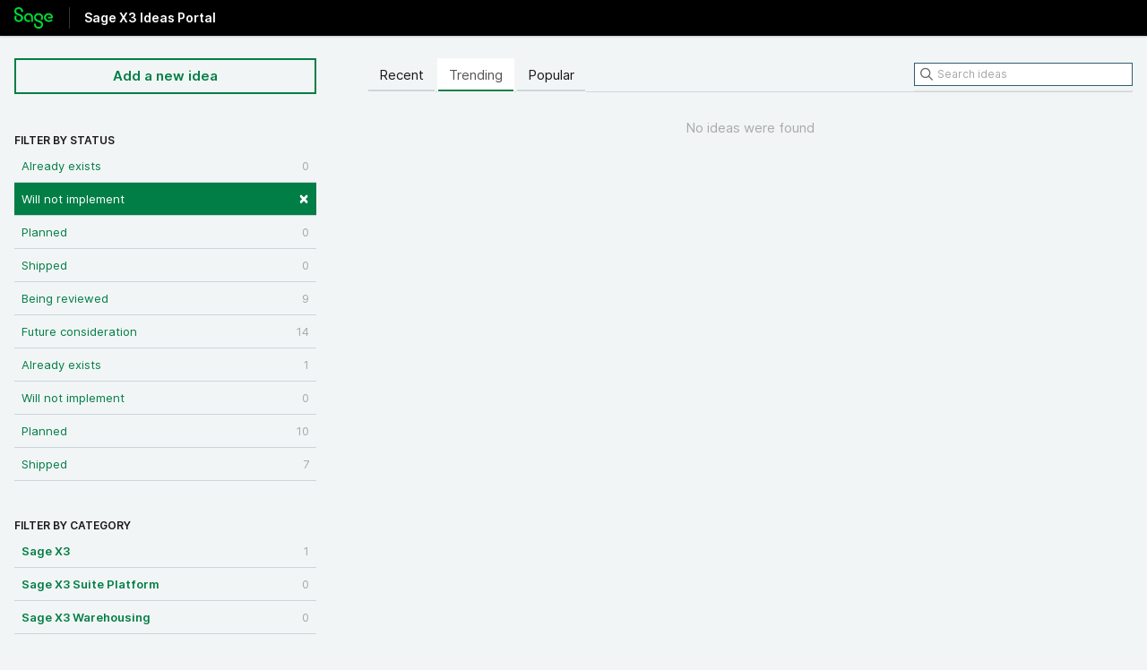

--- FILE ---
content_type: text/html; charset=utf-8
request_url: https://sagex3.ideas.aha.io/?project=SX3PL&status=6001166983750348036
body_size: 7675
content:
<!DOCTYPE html>
<html lang="en">
  <head>
    <meta http-equiv="X-UA-Compatible" content="IE=edge" />
    <meta http-equiv="Content-Type" content="text/html charset=UTF-8" />
    <meta name="publishing" content="true">
    <title>Sage X3 Suite Platform | Sage X3 Ideas Portal</title>
<meta name="description" content="Customer Feedback for Sage . Add a new product idea or vote on an existing idea using the Sage customer feedback form.">

    <script>
//<![CDATA[

      window.ahaLoaded = false;
      window.isIdeaPortal = true;
      window.portalAssets = {"js":["/assets/runtime-v2-212921463a6a04c62733aa3adc0962bf.js","/assets/vendor-v2-d1e3ff207e83979fc9c242a47470f8ae.js","/assets/idea_portals-v2-be172ab2598a892c518e0e399e5849e5.js","/assets/idea_portals-v2-cd5dfd5d04bc4c9541b11c6be9f06a55.css"]};

//]]>
</script>
      <script>
    window.sentryRelease = window.sentryRelease || "2aa809f4c3";
  </script>



      <link rel="stylesheet" href="https://cdn.aha.io/assets/idea_portals-v2-cd5dfd5d04bc4c9541b11c6be9f06a55.css" data-turbolinks-track="true" media="all" />
    <script src="https://cdn.aha.io/assets/runtime-v2-212921463a6a04c62733aa3adc0962bf.js" data-turbolinks-track="true"></script>
    <script src="https://cdn.aha.io/assets/vendor-v2-d1e3ff207e83979fc9c242a47470f8ae.js" data-turbolinks-track="true"></script>
      <script src="https://cdn.aha.io/assets/idea_portals-v2-be172ab2598a892c518e0e399e5849e5.js" data-turbolinks-track="true"></script>
    <meta name="csrf-param" content="authenticity_token" />
<meta name="csrf-token" content="3cYC7ACcEymn83be7iTUQdErWz8R2dK5-79w8It2W_21vPQxvvIHyn38NEr9H8O53OYoJ4Gcb90ePiw4JpjQhQ" />
    <meta name="viewport" content="width=device-width, initial-scale=1" />
    <meta name="locale" content="en" />
    <meta name="portal-token" content="431c8037da2bbbc08f82e3344f85fa92" />
    <meta name="idea-portal-id" content="6618810793639538822" />


      <link rel="canonical" href="https://sagex3.ideas.aha.io/">
          <link rel="icon" href="https://sagex3.ideas.aha.io/portal-favicon.png?1659454288&amp;size=thumb16" />

  </head>
  <body class="ideas-portal public">
    
    <style>
  body{background-color:#f2f5f6;min-width:320px}body,h1,h2,h3,h4{color:rgba(0,0,0,0.9)}#query{border:1px solid #335B70 !important}#query:focus{outline:3px solid #FFB500}.btn{padding:8px 16px}.btn-navbar,.btn-navbar:hover,.btn-navbar:focus{color:#007E45}.idea-endorsement{width:auto}.btn-outline,.btn-outline:hover,.btn-outline:focus{background-color:#f2f5f6 !important;border-color:#007E45 !important;border-radius:0px;box-shadow:none;color:#007E45 !important}.btn-outline:focus{outline:3px solid #FFB500}.btn-primary{background-color:#007E45;border-color:#007E45;border-radius:0px;color:#FFFFFF}.btn-primary:focus{outline:3px solid #FFB500}.btn-vote{background-color:#f2f5f6;border-color:#000000;border-radius:0px}.btn-vote .vote-status{background-color:#000000}.categories-filters-wrapper{margin-top:40px}.container{max-width:1500px;padding:0px 16px}.filters li{border-bottom:1px solid #ccd6db;margin:0}.filters .filter{border-radius:0;margin:0;padding:8px}.filters .filter:hover{background-color:#e6ebed}.filters .filter.active{background-color:#007E45}.idea{border-bottom-color:#ccd6db !important}.ideas .idea .idea-details .idea-meta{color:rgba(0,0,0,0.75)}.ideas .idea a:visited,.ideas .idea a:visited h3,.idea-meta-created,.controls,.reason{color:rgba(0,0,0,0.75) !important}.logo{line-height:24px !important;margin:8px 0px 0px 0px !important;width:43px !important}.nav-tabs{border-bottom:0px}.nav-tabs>li>a{background-color:#f2f5f6;border-radius:0px;box-shadow:inset 0px -2px 0px 0px #ccd6db;color:rgba(0,0,0,0.9)}.nav-tabs>li>a:hover{background-color:#e6ebed}.nav-tabs>.active>a{background-color:#ffffff;border-color:#ffffff;box-shadow:inset 0px -2px 0px 0px #007E45}.pagination ul{border-radius:0px;box-shadow:none}.pagination ul>li>a{border-bottom-left-radius:0px !important;border-bottom-right-radius:0px !important;border-color:#ccd6db;border-top-left-radius:0px !important;border-top-right-radius:0px !important}.portal-aha-header{background-color:#000000;height:40px;min-width:320px;padding:0px}.portal-aha-header .title h1{color:#FFFFFF;font-size:24px}.portal-content{width:70%}.portal-nav{border-bottom:1px solid #ccd6db}.portal-sidebar{width:27%}.related-ideas li{border-bottom:1px solid #ccd6db !important;padding-bottom:12px}.signup-link{display:none}.statuses-filters-wrapper{margin-top:22px}.status-pill{background-color:#f2f5f6 !important;border:1px solid #335B70 !important;border-radius:10px !important;color:#335B70 !important}.title h1{border-left:1px solid #333333;font-size:14px !important;font-weight:700;line-height:24px !important;margin:8px 0px 0px 8px !important;padding:0px 0px 0px 16px}.vote-count{color:rgba(0,0,0,0.9)}a{color:#007E45}a:focus{color:#007E45;outline:3px solid #FFB500;text-decoration:none}a:hover{background-color:none;color:#007E45}h3 .aha-editor-field{border:none !important}input,.data-slate-editor,select{border-color:#668494 !important;border-radius:0px !important;box-shadow:none !important}input:focus,.aha-editor-body:focus,aha-editor:focus-within,select:focus{box-shadow:none;outline:3px solid #FFB500 !important}.aha-editor-field{border:1px solid #668494 !important;border-radius:0px}.aha-editor-field.aha-editor-field-focused{outline:none !important;border:1px solid #668494 !important;box-shadow:none !important}@media (max-width: 670px){.portal-aha-header .title{width:300px !important}}
</style>



      <header class="portal-aha-header">
      <div class="container">
        <a href="/ideas">
          <div class="logo pull-left">
            <img alt="Sage Ideas Portal Logo" src="https://sagex3.ideas.aha.io/logo.png?i=1703203072" />
          </div>
        </a>
        <div class="title pull-left">
          <h1 class="no-subtitle">
            Sage X3 Ideas Portal
          </h1>
          <h3>
            <div class="aha-editor-field aha-editor-field-subtitle">
              
            </div>
          </h3>
        </div>
        <div class="clearfix"></div>
      </div>
    </header>



<div class="container">
  <!-- Alerts in this file are used for the app and portals, they must not use the aha-alert web component -->




  <div class="portal-sidebar" id="portal-sidebar">
      <a class="btn btn-primary btn-outline add-idea-button" href="/ideas/new">Add a new idea</a>
    <button class="btn btn-link btn-navbar" data-show-text="Show menu" data-hide-text="Hide menu" type="button"></button>

    <div id="sidebar-rollup">
      <div class="my-ideas-filters-wrapper">
        
      </div>
        <div class="statuses-filters-wrapper">
          <h4>
            Filter by status
          </h4>
          <ul class="statuses filters">
              <li>
  <a class="filter " data-url-param-toggle-name="status" data-url-param-toggle-value="6001166983749861123" data-url-param-toggle-remove="page" rel="nofollow" href="/?project=SX3PL&amp;status=6001166983749861123">
    Already exists

    <span class="pull-right">
        0
    </span>
    <div class="clearfix"></div>
</a></li>

              <li>
  <a class="filter active" data-url-param-toggle-name="status" data-url-param-toggle-value="6001166983750348036" data-url-param-toggle-remove="page" rel="nofollow" href="/?project=SX3PL">
    Will not implement

    <span class="pull-right">
        <span class="close">&times;</span>
    </span>
    <div class="clearfix"></div>
</a></li>

              <li>
  <a class="filter " data-url-param-toggle-name="status" data-url-param-toggle-value="6001166983752519805" data-url-param-toggle-remove="page" rel="nofollow" href="/?project=SX3PL&amp;status=6001166983752519805">
    Planned

    <span class="pull-right">
        0
    </span>
    <div class="clearfix"></div>
</a></li>

              <li>
  <a class="filter " data-url-param-toggle-name="status" data-url-param-toggle-value="6001166983754160302" data-url-param-toggle-remove="page" rel="nofollow" href="/?project=SX3PL&amp;status=6001166983754160302">
    Shipped

    <span class="pull-right">
        0
    </span>
    <div class="clearfix"></div>
</a></li>

              <li>
  <a class="filter " data-url-param-toggle-name="status" data-url-param-toggle-value="7190381681704024081" data-url-param-toggle-remove="page" rel="nofollow" href="/?project=SX3PL&amp;status=7190381681704024081">
    Being reviewed

    <span class="pull-right">
        9
    </span>
    <div class="clearfix"></div>
</a></li>

              <li>
  <a class="filter " data-url-param-toggle-name="status" data-url-param-toggle-value="7190381681710603407" data-url-param-toggle-remove="page" rel="nofollow" href="/?project=SX3PL&amp;status=7190381681710603407">
    Future consideration

    <span class="pull-right">
        14
    </span>
    <div class="clearfix"></div>
</a></li>

              <li>
  <a class="filter " data-url-param-toggle-name="status" data-url-param-toggle-value="7190381681702238044" data-url-param-toggle-remove="page" rel="nofollow" href="/?project=SX3PL&amp;status=7190381681702238044">
    Already exists

    <span class="pull-right">
        1
    </span>
    <div class="clearfix"></div>
</a></li>

              <li>
  <a class="filter " data-url-param-toggle-name="status" data-url-param-toggle-value="7190381681717580751" data-url-param-toggle-remove="page" rel="nofollow" href="/?project=SX3PL&amp;status=7190381681717580751">
    Will not implement

    <span class="pull-right">
        0
    </span>
    <div class="clearfix"></div>
</a></li>

              <li>
  <a class="filter " data-url-param-toggle-name="status" data-url-param-toggle-value="7190381681720606235" data-url-param-toggle-remove="page" rel="nofollow" href="/?project=SX3PL&amp;status=7190381681720606235">
    Planned

    <span class="pull-right">
        10
    </span>
    <div class="clearfix"></div>
</a></li>

              <li>
  <a class="filter " data-url-param-toggle-name="status" data-url-param-toggle-value="7190381681715948032" data-url-param-toggle-remove="page" rel="nofollow" href="/?project=SX3PL&amp;status=7190381681715948032">
    Shipped

    <span class="pull-right">
        7
    </span>
    <div class="clearfix"></div>
</a></li>

          </ul>
        </div>
        <div class="categories-filters-wrapper">
          <h4>
            Filter by category
          </h4>
          <ul class="categories filters">
                    <li id="project-6486476144900035531" class="category-filter-branch" data-filter-type="project" data-project-ref="SX3">
      <a class="filter" data-url-param-toggle-name="project" data-url-param-toggle-value="SX3" data-url-param-toggle-remove="category,page" href="/?project=SX3&amp;status=6001166983750348036">
        <i class="category-collapser category-collapser--empty fa-solid fa-angle-right"></i>
        <strong>
          Sage X3
        </strong>
        <span class="pull-right">
            <span class="close hide">&times;</span>
            <span class="counts">1</span>
          </span>
        <div class="clearfix"></div>
</a>
      <ul class="categories-collapsed">
          <li id="category-7479028214957681364">
  <a class="filter category-filter" data-url-param-toggle-name="category" data-url-param-toggle-value="7479028214957681364" data-url-param-toggle-remove="project,page" href="/?category=7479028214957681364&amp;status=6001166983750348036">
    <i class="category-collapser category-collapser--empty fa-solid fa-angle-right"></i>
    AI

    <span class="pull-right">
      <span class="close hide">&times;</span>
      <span class="category-count">0</span>
    </span>
    <div class="clearfix"></div>
</a>
</li>

  <li id="category-6704212261390560538">
  <a class="filter category-filter" data-url-param-toggle-name="category" data-url-param-toggle-value="6704212261390560538" data-url-param-toggle-remove="project,page" href="/?category=6704212261390560538&amp;status=6001166983750348036">
    <i class="category-collapser category-collapser--empty fa-solid fa-angle-right"></i>
    Common Data

    <span class="pull-right">
      <span class="close hide">&times;</span>
      <span class="category-count">0</span>
    </span>
    <div class="clearfix"></div>
</a>
</li>

  <li id="category-6704212330186538583">
  <a class="filter category-filter" data-url-param-toggle-name="category" data-url-param-toggle-value="6704212330186538583" data-url-param-toggle-remove="project,page" href="/?category=6704212330186538583&amp;status=6001166983750348036">
    <i class="category-collapser category-collapser--empty fa-solid fa-angle-right"></i>
    Customer Relation (CRM)

    <span class="pull-right">
      <span class="close hide">&times;</span>
      <span class="category-count">0</span>
    </span>
    <div class="clearfix"></div>
</a>
</li>

  <li id="category-6618807153463002384">
  <a class="filter category-filter" data-url-param-toggle-name="category" data-url-param-toggle-value="6618807153463002384" data-url-param-toggle-remove="project,page" href="/?category=6618807153463002384&amp;status=6001166983750348036">
    <i class="category-collapser category-collapser--empty fa-solid fa-angle-right"></i>
    Finance

    <span class="pull-right">
      <span class="close hide">&times;</span>
      <span class="category-count">1</span>
    </span>
    <div class="clearfix"></div>
</a>
    <ul class="categories-collapsed">
        <li id="category-6618807409397080030">
  <a class="filter category-filter" data-url-param-toggle-name="category" data-url-param-toggle-value="6618807409397080030" data-url-param-toggle-remove="project,page" href="/?category=6618807409397080030&amp;status=6001166983750348036">
    <i class="category-collapser category-collapser--empty fa-solid fa-angle-right"></i>
    1. A/P A/R Accounting

    <span class="pull-right">
      <span class="close hide">&times;</span>
      <span class="category-count">0</span>
    </span>
    <div class="clearfix"></div>
</a>
</li>

        <li id="category-6618807475445417662">
  <a class="filter category-filter" data-url-param-toggle-name="category" data-url-param-toggle-value="6618807475445417662" data-url-param-toggle-remove="project,page" href="/?category=6618807475445417662&amp;status=6001166983750348036">
    <i class="category-collapser category-collapser--empty fa-solid fa-angle-right"></i>
    2. Tax Management

    <span class="pull-right">
      <span class="close hide">&times;</span>
      <span class="category-count">1</span>
    </span>
    <div class="clearfix"></div>
</a>
</li>

        <li id="category-6618807563156875506">
  <a class="filter category-filter" data-url-param-toggle-name="category" data-url-param-toggle-value="6618807563156875506" data-url-param-toggle-remove="project,page" href="/?category=6618807563156875506&amp;status=6001166983750348036">
    <i class="category-collapser category-collapser--empty fa-solid fa-angle-right"></i>
    3. Compliance

    <span class="pull-right">
      <span class="close hide">&times;</span>
      <span class="category-count">0</span>
    </span>
    <div class="clearfix"></div>
</a>
</li>

    </ul>
</li>

  <li id="category-6704212623412104882">
  <a class="filter category-filter" data-url-param-toggle-name="category" data-url-param-toggle-value="6704212623412104882" data-url-param-toggle-remove="project,page" href="/?category=6704212623412104882&amp;status=6001166983750348036">
    <i class="category-collapser category-collapser--empty fa-solid fa-angle-right"></i>
    Inventory

    <span class="pull-right">
      <span class="close hide">&times;</span>
      <span class="category-count">0</span>
    </span>
    <div class="clearfix"></div>
</a>
</li>

  <li id="category-6618808555038599884">
  <a class="filter category-filter" data-url-param-toggle-name="category" data-url-param-toggle-value="6618808555038599884" data-url-param-toggle-remove="project,page" href="/?category=6618808555038599884&amp;status=6001166983750348036">
    <i class="category-collapser category-collapser--empty fa-solid fa-angle-right"></i>
    ISV/Partner solutions

    <span class="pull-right">
      <span class="close hide">&times;</span>
      <span class="category-count">0</span>
    </span>
    <div class="clearfix"></div>
</a>
    <ul class="categories-collapsed">
        <li id="category-6618808682278105924">
  <a class="filter category-filter" data-url-param-toggle-name="category" data-url-param-toggle-value="6618808682278105924" data-url-param-toggle-remove="project,page" href="/?category=6618808682278105924&amp;status=6001166983750348036">
    <i class="category-collapser category-collapser--empty fa-solid fa-angle-right"></i>
    1. New partner to recruit

    <span class="pull-right">
      <span class="close hide">&times;</span>
      <span class="category-count">0</span>
    </span>
    <div class="clearfix"></div>
</a>
</li>

        <li id="category-6618808870625451839">
  <a class="filter category-filter" data-url-param-toggle-name="category" data-url-param-toggle-value="6618808870625451839" data-url-param-toggle-remove="project,page" href="/?category=6618808870625451839&amp;status=6001166983750348036">
    <i class="category-collapser category-collapser--empty fa-solid fa-angle-right"></i>
    2. Existing ISV/partners

    <span class="pull-right">
      <span class="close hide">&times;</span>
      <span class="category-count">0</span>
    </span>
    <div class="clearfix"></div>
</a>
</li>

    </ul>
</li>

  <li id="category-6547988433552708345">
  <a class="filter category-filter" data-url-param-toggle-name="category" data-url-param-toggle-value="6547988433552708345" data-url-param-toggle-remove="project,page" href="/?category=6547988433552708345&amp;status=6001166983750348036">
    <i class="category-collapser category-collapser--empty fa-solid fa-angle-right"></i>
    Manufacturing

    <span class="pull-right">
      <span class="close hide">&times;</span>
      <span class="category-count">0</span>
    </span>
    <div class="clearfix"></div>
</a>
</li>

  <li id="category-6618807714272107355">
  <a class="filter category-filter" data-url-param-toggle-name="category" data-url-param-toggle-value="6618807714272107355" data-url-param-toggle-remove="project,page" href="/?category=6618807714272107355&amp;status=6001166983750348036">
    <i class="category-collapser category-collapser--empty fa-solid fa-angle-right"></i>
    Others

    <span class="pull-right">
      <span class="close hide">&times;</span>
      <span class="category-count">0</span>
    </span>
    <div class="clearfix"></div>
</a>
    <ul class="categories-collapsed">
        <li id="category-6618810161038737070">
  <a class="filter category-filter" data-url-param-toggle-name="category" data-url-param-toggle-value="6618810161038737070" data-url-param-toggle-remove="project,page" href="/?category=6618810161038737070&amp;status=6001166983750348036">
    <i class="category-collapser category-collapser--empty fa-solid fa-angle-right"></i>
    Fast Start

    <span class="pull-right">
      <span class="close hide">&times;</span>
      <span class="category-count">0</span>
    </span>
    <div class="clearfix"></div>
</a>
</li>

        <li id="category-6537225668658583618">
  <a class="filter category-filter" data-url-param-toggle-name="category" data-url-param-toggle-value="6537225668658583618" data-url-param-toggle-remove="project,page" href="/?category=6537225668658583618&amp;status=6001166983750348036">
    <i class="category-collapser category-collapser--empty fa-solid fa-angle-right"></i>
    Online Help

    <span class="pull-right">
      <span class="close hide">&times;</span>
      <span class="category-count">0</span>
    </span>
    <div class="clearfix"></div>
</a>
</li>

        <li id="category-6537225602358874996">
  <a class="filter category-filter" data-url-param-toggle-name="category" data-url-param-toggle-value="6537225602358874996" data-url-param-toggle-remove="project,page" href="/?category=6537225602358874996&amp;status=6001166983750348036">
    <i class="category-collapser category-collapser--empty fa-solid fa-angle-right"></i>
    Training 

    <span class="pull-right">
      <span class="close hide">&times;</span>
      <span class="category-count">0</span>
    </span>
    <div class="clearfix"></div>
</a>
</li>

        <li id="category-6537225728145085653">
  <a class="filter category-filter" data-url-param-toggle-name="category" data-url-param-toggle-value="6537225728145085653" data-url-param-toggle-remove="project,page" href="/?category=6537225728145085653&amp;status=6001166983750348036">
    <i class="category-collapser category-collapser--empty fa-solid fa-angle-right"></i>
    Translation

    <span class="pull-right">
      <span class="close hide">&times;</span>
      <span class="category-count">0</span>
    </span>
    <div class="clearfix"></div>
</a>
</li>

    </ul>
</li>

  <li id="category-6547989175102944247">
  <a class="filter category-filter" data-url-param-toggle-name="category" data-url-param-toggle-value="6547989175102944247" data-url-param-toggle-remove="project,page" href="/?category=6547989175102944247&amp;status=6001166983750348036">
    <i class="category-collapser category-collapser--empty fa-solid fa-angle-right"></i>
    Project Management

    <span class="pull-right">
      <span class="close hide">&times;</span>
      <span class="category-count">0</span>
    </span>
    <div class="clearfix"></div>
</a>
</li>

  <li id="category-6618806713658106180">
  <a class="filter category-filter" data-url-param-toggle-name="category" data-url-param-toggle-value="6618806713658106180" data-url-param-toggle-remove="project,page" href="/?category=6618806713658106180&amp;status=6001166983750348036">
    <i class="category-collapser category-collapser--empty fa-solid fa-angle-right"></i>
    Purchasing

    <span class="pull-right">
      <span class="close hide">&times;</span>
      <span class="category-count">0</span>
    </span>
    <div class="clearfix"></div>
</a>
</li>

  <li id="category-6547988770870892793">
  <a class="filter category-filter" data-url-param-toggle-name="category" data-url-param-toggle-value="6547988770870892793" data-url-param-toggle-remove="project,page" href="/?category=6547988770870892793&amp;status=6001166983750348036">
    <i class="category-collapser category-collapser--empty fa-solid fa-angle-right"></i>
    Quality Management

    <span class="pull-right">
      <span class="close hide">&times;</span>
      <span class="category-count">0</span>
    </span>
    <div class="clearfix"></div>
</a>
</li>

  <li id="category-7354026969523886724">
  <a class="filter category-filter" data-url-param-toggle-name="category" data-url-param-toggle-value="7354026969523886724" data-url-param-toggle-remove="project,page" href="/?category=7354026969523886724&amp;status=6001166983750348036">
    <i class="category-collapser category-collapser--empty fa-solid fa-angle-right"></i>
    Sage X3 add ons 

    <span class="pull-right">
      <span class="close hide">&times;</span>
      <span class="category-count">0</span>
    </span>
    <div class="clearfix"></div>
</a>
    <ul class="categories-collapsed">
        <li id="category-7354027291175492180">
  <a class="filter category-filter" data-url-param-toggle-name="category" data-url-param-toggle-value="7354027291175492180" data-url-param-toggle-remove="project,page" href="/?category=7354027291175492180&amp;status=6001166983750348036">
    <i class="category-collapser category-collapser--empty fa-solid fa-angle-right"></i>
    Preventive Maintenance 

    <span class="pull-right">
      <span class="close hide">&times;</span>
      <span class="category-count">0</span>
    </span>
    <div class="clearfix"></div>
</a>
</li>

    </ul>
</li>

  <li id="category-6704212580608942584">
  <a class="filter category-filter" data-url-param-toggle-name="category" data-url-param-toggle-value="6704212580608942584" data-url-param-toggle-remove="project,page" href="/?category=6704212580608942584&amp;status=6001166983750348036">
    <i class="category-collapser category-collapser--empty fa-solid fa-angle-right"></i>
    Sales

    <span class="pull-right">
      <span class="close hide">&times;</span>
      <span class="category-count">0</span>
    </span>
    <div class="clearfix"></div>
</a>
</li>

  <li id="category-6547986505889527522">
  <a class="filter category-filter" data-url-param-toggle-name="category" data-url-param-toggle-value="6547986505889527522" data-url-param-toggle-remove="project,page" href="/?category=6547986505889527522&amp;status=6001166983750348036">
    <i class="category-collapser category-collapser--empty fa-solid fa-angle-right"></i>
    User Experience

    <span class="pull-right">
      <span class="close hide">&times;</span>
      <span class="category-count">0</span>
    </span>
    <div class="clearfix"></div>
</a>
    <ul class="categories-collapsed">
        <li id="category-6547986557783588552">
  <a class="filter category-filter" data-url-param-toggle-name="category" data-url-param-toggle-value="6547986557783588552" data-url-param-toggle-remove="project,page" href="/?category=6547986557783588552&amp;status=6001166983750348036">
    <i class="category-collapser category-collapser--empty fa-solid fa-angle-right"></i>
    Data display

    <span class="pull-right">
      <span class="close hide">&times;</span>
      <span class="category-count">0</span>
    </span>
    <div class="clearfix"></div>
</a>
</li>

        <li id="category-6547986614375598961">
  <a class="filter category-filter" data-url-param-toggle-name="category" data-url-param-toggle-value="6547986614375598961" data-url-param-toggle-remove="project,page" href="/?category=6547986614375598961&amp;status=6001166983750348036">
    <i class="category-collapser category-collapser--empty fa-solid fa-angle-right"></i>
    Data entry

    <span class="pull-right">
      <span class="close hide">&times;</span>
      <span class="category-count">0</span>
    </span>
    <div class="clearfix"></div>
</a>
</li>

        <li id="category-6547986659916956890">
  <a class="filter category-filter" data-url-param-toggle-name="category" data-url-param-toggle-value="6547986659916956890" data-url-param-toggle-remove="project,page" href="/?category=6547986659916956890&amp;status=6001166983750348036">
    <i class="category-collapser category-collapser--empty fa-solid fa-angle-right"></i>
    Navigation

    <span class="pull-right">
      <span class="close hide">&times;</span>
      <span class="category-count">0</span>
    </span>
    <div class="clearfix"></div>
</a>
</li>

        <li id="category-6547986739305289702">
  <a class="filter category-filter" data-url-param-toggle-name="category" data-url-param-toggle-value="6547986739305289702" data-url-param-toggle-remove="project,page" href="/?category=6547986739305289702&amp;status=6001166983750348036">
    <i class="category-collapser category-collapser--empty fa-solid fa-angle-right"></i>
    New features

    <span class="pull-right">
      <span class="close hide">&times;</span>
      <span class="category-count">0</span>
    </span>
    <div class="clearfix"></div>
</a>
</li>

        <li id="category-6547986789174379749">
  <a class="filter category-filter" data-url-param-toggle-name="category" data-url-param-toggle-value="6547986789174379749" data-url-param-toggle-remove="project,page" href="/?category=6547986789174379749&amp;status=6001166983750348036">
    <i class="category-collapser category-collapser--empty fa-solid fa-angle-right"></i>
    Search/Filter/Select

    <span class="pull-right">
      <span class="close hide">&times;</span>
      <span class="category-count">0</span>
    </span>
    <div class="clearfix"></div>
</a>
</li>

        <li id="category-6547986835134284491">
  <a class="filter category-filter" data-url-param-toggle-name="category" data-url-param-toggle-value="6547986835134284491" data-url-param-toggle-remove="project,page" href="/?category=6547986835134284491&amp;status=6001166983750348036">
    <i class="category-collapser category-collapser--empty fa-solid fa-angle-right"></i>
    User Workspace 

    <span class="pull-right">
      <span class="close hide">&times;</span>
      <span class="category-count">0</span>
    </span>
    <div class="clearfix"></div>
</a>
</li>

    </ul>
</li>


      </ul>
    </li>
    <li id="project-6662105364333634420" class="category-filter-branch" data-filter-type="project" data-project-ref="SX3PL">
      <a class="filter" data-url-param-toggle-name="project" data-url-param-toggle-value="SX3PL" data-url-param-toggle-remove="category,page" href="/?status=6001166983750348036">
        <i class="category-collapser category-collapser--empty fa-solid fa-angle-right"></i>
        <strong>
          Sage X3 Suite Platform
        </strong>
        <span class="pull-right">
            <span class="close hide">&times;</span>
            <span class="counts">0</span>
          </span>
        <div class="clearfix"></div>
</a>
      <ul class="categories-collapsed">
          <li id="category-6704213033250129427">
  <a class="filter category-filter" data-url-param-toggle-name="category" data-url-param-toggle-value="6704213033250129427" data-url-param-toggle-remove="project,page" href="/?category=6704213033250129427&amp;status=6001166983750348036">
    <i class="category-collapser category-collapser--empty fa-solid fa-angle-right"></i>
    Administration &amp; development

    <span class="pull-right">
      <span class="close hide">&times;</span>
      <span class="category-count">0</span>
    </span>
    <div class="clearfix"></div>
</a>
    <ul class="categories-collapsed">
        <li id="category-7290510189175217576">
  <a class="filter category-filter" data-url-param-toggle-name="category" data-url-param-toggle-value="7290510189175217576" data-url-param-toggle-remove="project,page" href="/?category=7290510189175217576&amp;status=6001166983750348036">
    <i class="category-collapser category-collapser--empty fa-solid fa-angle-right"></i>
    Attachments

    <span class="pull-right">
      <span class="close hide">&times;</span>
      <span class="category-count">0</span>
    </span>
    <div class="clearfix"></div>
</a>
</li>

        <li id="category-7315409898618671296">
  <a class="filter category-filter" data-url-param-toggle-name="category" data-url-param-toggle-value="7315409898618671296" data-url-param-toggle-remove="project,page" href="/?category=7315409898618671296&amp;status=6001166983750348036">
    <i class="category-collapser category-collapser--empty fa-solid fa-angle-right"></i>
    Batch server

    <span class="pull-right">
      <span class="close hide">&times;</span>
      <span class="category-count">0</span>
    </span>
    <div class="clearfix"></div>
</a>
</li>

        <li id="category-6704213203081545230">
  <a class="filter category-filter" data-url-param-toggle-name="category" data-url-param-toggle-value="6704213203081545230" data-url-param-toggle-remove="project,page" href="/?category=6704213203081545230&amp;status=6001166983750348036">
    <i class="category-collapser category-collapser--empty fa-solid fa-angle-right"></i>
    Breaking barriers

    <span class="pull-right">
      <span class="close hide">&times;</span>
      <span class="category-count">0</span>
    </span>
    <div class="clearfix"></div>
</a>
</li>

        <li id="category-6704213125045213295">
  <a class="filter category-filter" data-url-param-toggle-name="category" data-url-param-toggle-value="6704213125045213295" data-url-param-toggle-remove="project,page" href="/?category=6704213125045213295&amp;status=6001166983750348036">
    <i class="category-collapser category-collapser--empty fa-solid fa-angle-right"></i>
    Database

    <span class="pull-right">
      <span class="close hide">&times;</span>
      <span class="category-count">0</span>
    </span>
    <div class="clearfix"></div>
</a>
</li>

        <li id="category-7315204785770085764">
  <a class="filter category-filter" data-url-param-toggle-name="category" data-url-param-toggle-value="7315204785770085764" data-url-param-toggle-remove="project,page" href="/?category=7315204785770085764&amp;status=6001166983750348036">
    <i class="category-collapser category-collapser--empty fa-solid fa-angle-right"></i>
    Development platform

    <span class="pull-right">
      <span class="close hide">&times;</span>
      <span class="category-count">0</span>
    </span>
    <div class="clearfix"></div>
</a>
</li>

        <li id="category-7315408048761900856">
  <a class="filter category-filter" data-url-param-toggle-name="category" data-url-param-toggle-value="7315408048761900856" data-url-param-toggle-remove="project,page" href="/?category=7315408048761900856&amp;status=6001166983750348036">
    <i class="category-collapser category-collapser--empty fa-solid fa-angle-right"></i>
    Security

    <span class="pull-right">
      <span class="close hide">&times;</span>
      <span class="category-count">0</span>
    </span>
    <div class="clearfix"></div>
</a>
</li>

        <li id="category-6704213268763518689">
  <a class="filter category-filter" data-url-param-toggle-name="category" data-url-param-toggle-value="6704213268763518689" data-url-param-toggle-remove="project,page" href="/?category=6704213268763518689&amp;status=6001166983750348036">
    <i class="category-collapser category-collapser--empty fa-solid fa-angle-right"></i>
    System administration

    <span class="pull-right">
      <span class="close hide">&times;</span>
      <span class="category-count">0</span>
    </span>
    <div class="clearfix"></div>
</a>
</li>

        <li id="category-6704213074179984128">
  <a class="filter category-filter" data-url-param-toggle-name="category" data-url-param-toggle-value="6704213074179984128" data-url-param-toggle-remove="project,page" href="/?category=6704213074179984128&amp;status=6001166983750348036">
    <i class="category-collapser category-collapser--empty fa-solid fa-angle-right"></i>
    Technical compliance

    <span class="pull-right">
      <span class="close hide">&times;</span>
      <span class="category-count">0</span>
    </span>
    <div class="clearfix"></div>
</a>
</li>

        <li id="category-7290509202749356408">
  <a class="filter category-filter" data-url-param-toggle-name="category" data-url-param-toggle-value="7290509202749356408" data-url-param-toggle-remove="project,page" href="/?category=7290509202749356408&amp;status=6001166983750348036">
    <i class="category-collapser category-collapser--empty fa-solid fa-angle-right"></i>
    Users and access rights

    <span class="pull-right">
      <span class="close hide">&times;</span>
      <span class="category-count">0</span>
    </span>
    <div class="clearfix"></div>
</a>
</li>

        <li id="category-6704213309359073342">
  <a class="filter category-filter" data-url-param-toggle-name="category" data-url-param-toggle-value="6704213309359073342" data-url-param-toggle-remove="project,page" href="/?category=6704213309359073342&amp;status=6001166983750348036">
    <i class="category-collapser category-collapser--empty fa-solid fa-angle-right"></i>
    Workflow and notifications

    <span class="pull-right">
      <span class="close hide">&times;</span>
      <span class="category-count">0</span>
    </span>
    <div class="clearfix"></div>
</a>
</li>

    </ul>
</li>

  <li id="category-6704214105914600644">
  <a class="filter category-filter" data-url-param-toggle-name="category" data-url-param-toggle-value="6704214105914600644" data-url-param-toggle-remove="project,page" href="/?category=6704214105914600644&amp;status=6001166983750348036">
    <i class="category-collapser category-collapser--empty fa-solid fa-angle-right"></i>
    Data integration and API

    <span class="pull-right">
      <span class="close hide">&times;</span>
      <span class="category-count">0</span>
    </span>
    <div class="clearfix"></div>
</a>
    <ul class="categories-collapsed">
        <li id="category-6704214302066388233">
  <a class="filter category-filter" data-url-param-toggle-name="category" data-url-param-toggle-value="6704214302066388233" data-url-param-toggle-remove="project,page" href="/?category=6704214302066388233&amp;status=6001166983750348036">
    <i class="category-collapser category-collapser--empty fa-solid fa-angle-right"></i>
    Data Integration API (SOAP Import/Export Web Service)

    <span class="pull-right">
      <span class="close hide">&times;</span>
      <span class="category-count">0</span>
    </span>
    <div class="clearfix"></div>
</a>
</li>

        <li id="category-6704214222182394010">
  <a class="filter category-filter" data-url-param-toggle-name="category" data-url-param-toggle-value="6704214222182394010" data-url-param-toggle-remove="project,page" href="/?category=6704214222182394010&amp;status=6001166983750348036">
    <i class="category-collapser category-collapser--empty fa-solid fa-angle-right"></i>
    GraphQL API

    <span class="pull-right">
      <span class="close hide">&times;</span>
      <span class="category-count">0</span>
    </span>
    <div class="clearfix"></div>
</a>
</li>

        <li id="category-6704213165710698995">
  <a class="filter category-filter" data-url-param-toggle-name="category" data-url-param-toggle-value="6704213165710698995" data-url-param-toggle-remove="project,page" href="/?category=6704213165710698995&amp;status=6001166983750348036">
    <i class="category-collapser category-collapser--empty fa-solid fa-angle-right"></i>
    Imports/Exports

    <span class="pull-right">
      <span class="close hide">&times;</span>
      <span class="category-count">0</span>
    </span>
    <div class="clearfix"></div>
</a>
</li>

        <li id="category-7290509675279609817">
  <a class="filter category-filter" data-url-param-toggle-name="category" data-url-param-toggle-value="7290509675279609817" data-url-param-toggle-remove="project,page" href="/?category=7290509675279609817&amp;status=6001166983750348036">
    <i class="category-collapser category-collapser--empty fa-solid fa-angle-right"></i>
    LDAP and authentication providers

    <span class="pull-right">
      <span class="close hide">&times;</span>
      <span class="category-count">0</span>
    </span>
    <div class="clearfix"></div>
</a>
</li>

        <li id="category-7290508729939855483">
  <a class="filter category-filter" data-url-param-toggle-name="category" data-url-param-toggle-value="7290508729939855483" data-url-param-toggle-remove="project,page" href="/?category=7290508729939855483&amp;status=6001166983750348036">
    <i class="category-collapser category-collapser--empty fa-solid fa-angle-right"></i>
    REST Web Services

    <span class="pull-right">
      <span class="close hide">&times;</span>
      <span class="category-count">0</span>
    </span>
    <div class="clearfix"></div>
</a>
</li>

        <li id="category-6704214349790660625">
  <a class="filter category-filter" data-url-param-toggle-name="category" data-url-param-toggle-value="6704214349790660625" data-url-param-toggle-remove="project,page" href="/?category=6704214349790660625&amp;status=6001166983750348036">
    <i class="category-collapser category-collapser--empty fa-solid fa-angle-right"></i>
    SOAP Web Services

    <span class="pull-right">
      <span class="close hide">&times;</span>
      <span class="category-count">0</span>
    </span>
    <div class="clearfix"></div>
</a>
</li>

    </ul>
</li>

  <li id="category-7315408970962636846">
  <a class="filter category-filter" data-url-param-toggle-name="category" data-url-param-toggle-value="7315408970962636846" data-url-param-toggle-remove="project,page" href="/?category=7315408970962636846&amp;status=6001166983750348036">
    <i class="category-collapser category-collapser--empty fa-solid fa-angle-right"></i>
    Deployment &amp; implementation

    <span class="pull-right">
      <span class="close hide">&times;</span>
      <span class="category-count">0</span>
    </span>
    <div class="clearfix"></div>
</a>
    <ul class="categories-collapsed">
        <li id="category-7315400867482193761">
  <a class="filter category-filter" data-url-param-toggle-name="category" data-url-param-toggle-value="7315400867482193761" data-url-param-toggle-remove="project,page" href="/?category=7315400867482193761&amp;status=6001166983750348036">
    <i class="category-collapser category-collapser--empty fa-solid fa-angle-right"></i>
    Deployment &amp; configuration

    <span class="pull-right">
      <span class="close hide">&times;</span>
      <span class="category-count">0</span>
    </span>
    <div class="clearfix"></div>
</a>
</li>

        <li id="category-7315400948182374651">
  <a class="filter category-filter" data-url-param-toggle-name="category" data-url-param-toggle-value="7315400948182374651" data-url-param-toggle-remove="project,page" href="/?category=7315400948182374651&amp;status=6001166983750348036">
    <i class="category-collapser category-collapser--empty fa-solid fa-angle-right"></i>
    Implementation

    <span class="pull-right">
      <span class="close hide">&times;</span>
      <span class="category-count">0</span>
    </span>
    <div class="clearfix"></div>
</a>
</li>

        <li id="category-7315409519674180425">
  <a class="filter category-filter" data-url-param-toggle-name="category" data-url-param-toggle-value="7315409519674180425" data-url-param-toggle-remove="project,page" href="/?category=7315409519674180425&amp;status=6001166983750348036">
    <i class="category-collapser category-collapser--empty fa-solid fa-angle-right"></i>
    Updates

    <span class="pull-right">
      <span class="close hide">&times;</span>
      <span class="category-count">0</span>
    </span>
    <div class="clearfix"></div>
</a>
</li>

    </ul>
</li>

  <li id="category-6704214146994290899">
  <a class="filter category-filter" data-url-param-toggle-name="category" data-url-param-toggle-value="6704214146994290899" data-url-param-toggle-remove="project,page" href="/?category=6704214146994290899&amp;status=6001166983750348036">
    <i class="category-collapser category-collapser--empty fa-solid fa-angle-right"></i>
    MS Office integration

    <span class="pull-right">
      <span class="close hide">&times;</span>
      <span class="category-count">0</span>
    </span>
    <div class="clearfix"></div>
</a>
</li>

  <li id="category-7290510065510001364">
  <a class="filter category-filter" data-url-param-toggle-name="category" data-url-param-toggle-value="7290510065510001364" data-url-param-toggle-remove="project,page" href="/?category=7290510065510001364&amp;status=6001166983750348036">
    <i class="category-collapser category-collapser--empty fa-solid fa-angle-right"></i>
    MS Teams integration

    <span class="pull-right">
      <span class="close hide">&times;</span>
      <span class="category-count">0</span>
    </span>
    <div class="clearfix"></div>
</a>
</li>

  <li id="category-6704214773570575405">
  <a class="filter category-filter" data-url-param-toggle-name="category" data-url-param-toggle-value="6704214773570575405" data-url-param-toggle-remove="project,page" href="/?category=6704214773570575405&amp;status=6001166983750348036">
    <i class="category-collapser category-collapser--empty fa-solid fa-angle-right"></i>
    Other platform topics

    <span class="pull-right">
      <span class="close hide">&times;</span>
      <span class="category-count">0</span>
    </span>
    <div class="clearfix"></div>
</a>
</li>

  <li id="category-6704213885004152316">
  <a class="filter category-filter" data-url-param-toggle-name="category" data-url-param-toggle-value="6704213885004152316" data-url-param-toggle-remove="project,page" href="/?category=6704213885004152316&amp;status=6001166983750348036">
    <i class="category-collapser category-collapser--empty fa-solid fa-angle-right"></i>
    Reporting and Business Analytics

    <span class="pull-right">
      <span class="close hide">&times;</span>
      <span class="category-count">0</span>
    </span>
    <div class="clearfix"></div>
</a>
    <ul class="categories-collapsed">
        <li id="category-7290510012401495770">
  <a class="filter category-filter" data-url-param-toggle-name="category" data-url-param-toggle-value="7290510012401495770" data-url-param-toggle-remove="project,page" href="/?category=7290510012401495770&amp;status=6001166983750348036">
    <i class="category-collapser category-collapser--empty fa-solid fa-angle-right"></i>
    Artificial Intelligence (AI)

    <span class="pull-right">
      <span class="close hide">&times;</span>
      <span class="category-count">0</span>
    </span>
    <div class="clearfix"></div>
</a>
</li>

        <li id="category-6704213949587800266">
  <a class="filter category-filter" data-url-param-toggle-name="category" data-url-param-toggle-value="6704213949587800266" data-url-param-toggle-remove="project,page" href="/?category=6704213949587800266&amp;status=6001166983750348036">
    <i class="category-collapser category-collapser--empty fa-solid fa-angle-right"></i>
    Business Intelligence

    <span class="pull-right">
      <span class="close hide">&times;</span>
      <span class="category-count">0</span>
    </span>
    <div class="clearfix"></div>
</a>
</li>

        <li id="category-6704214015783260240">
  <a class="filter category-filter" data-url-param-toggle-name="category" data-url-param-toggle-value="6704214015783260240" data-url-param-toggle-remove="project,page" href="/?category=6704214015783260240&amp;status=6001166983750348036">
    <i class="category-collapser category-collapser--empty fa-solid fa-angle-right"></i>
    Crystal Reports / Reporting

    <span class="pull-right">
      <span class="close hide">&times;</span>
      <span class="category-count">0</span>
    </span>
    <div class="clearfix"></div>
</a>
</li>

        <li id="category-7315204263372882932">
  <a class="filter category-filter" data-url-param-toggle-name="category" data-url-param-toggle-value="7315204263372882932" data-url-param-toggle-remove="project,page" href="/?category=7315204263372882932&amp;status=6001166983750348036">
    <i class="category-collapser category-collapser--empty fa-solid fa-angle-right"></i>
    Dashboards

    <span class="pull-right">
      <span class="close hide">&times;</span>
      <span class="category-count">0</span>
    </span>
    <div class="clearfix"></div>
</a>
</li>

        <li id="category-6704214074173267673">
  <a class="filter category-filter" data-url-param-toggle-name="category" data-url-param-toggle-value="6704214074173267673" data-url-param-toggle-remove="project,page" href="/?category=6704214074173267673&amp;status=6001166983750348036">
    <i class="category-collapser category-collapser--empty fa-solid fa-angle-right"></i>
    Queries and statistics

    <span class="pull-right">
      <span class="close hide">&times;</span>
      <span class="category-count">0</span>
    </span>
    <div class="clearfix"></div>
</a>
</li>

    </ul>
</li>

  <li id="category-7315203976432236064">
  <a class="filter category-filter" data-url-param-toggle-name="category" data-url-param-toggle-value="7315203976432236064" data-url-param-toggle-remove="project,page" href="/?category=7315203976432236064&amp;status=6001166983750348036">
    <i class="category-collapser category-collapser--empty fa-solid fa-angle-right"></i>
    User experience

    <span class="pull-right">
      <span class="close hide">&times;</span>
      <span class="category-count">0</span>
    </span>
    <div class="clearfix"></div>
</a>
    <ul class="categories-collapsed">
        <li id="category-7315205032652821381">
  <a class="filter category-filter" data-url-param-toggle-name="category" data-url-param-toggle-value="7315205032652821381" data-url-param-toggle-remove="project,page" href="/?category=7315205032652821381&amp;status=6001166983750348036">
    <i class="category-collapser category-collapser--empty fa-solid fa-angle-right"></i>
    Collaboration &amp; notifications

    <span class="pull-right">
      <span class="close hide">&times;</span>
      <span class="category-count">0</span>
    </span>
    <div class="clearfix"></div>
</a>
</li>

        <li id="category-7315204489496461888">
  <a class="filter category-filter" data-url-param-toggle-name="category" data-url-param-toggle-value="7315204489496461888" data-url-param-toggle-remove="project,page" href="/?category=7315204489496461888&amp;status=6001166983750348036">
    <i class="category-collapser category-collapser--empty fa-solid fa-angle-right"></i>
    Usability, navigation and general experience

    <span class="pull-right">
      <span class="close hide">&times;</span>
      <span class="category-count">0</span>
    </span>
    <div class="clearfix"></div>
</a>
</li>

        <li id="category-6704213237015186032">
  <a class="filter category-filter" data-url-param-toggle-name="category" data-url-param-toggle-value="6704213237015186032" data-url-param-toggle-remove="project,page" href="/?category=6704213237015186032&amp;status=6001166983750348036">
    <i class="category-collapser category-collapser--empty fa-solid fa-angle-right"></i>
    User interface

    <span class="pull-right">
      <span class="close hide">&times;</span>
      <span class="category-count">0</span>
    </span>
    <div class="clearfix"></div>
</a>
</li>

    </ul>
</li>


      </ul>
    </li>
    <li id="project-6662105498421481229" class="category-filter-branch" data-filter-type="project" data-project-ref="SX3W">
      <a class="filter" data-url-param-toggle-name="project" data-url-param-toggle-value="SX3W" data-url-param-toggle-remove="category,page" href="/?project=SX3W&amp;status=6001166983750348036">
        <i class="category-collapser category-collapser--empty fa-solid fa-angle-right"></i>
        <strong>
          Sage X3 Warehousing
        </strong>
        <span class="pull-right">
            <span class="close hide">&times;</span>
            <span class="counts">0</span>
          </span>
        <div class="clearfix"></div>
</a>
      <ul class="categories-collapsed">
        
      </ul>
    </li>

  <script>
//<![CDATA[

    $('li#project-6662105364333634420 > a.filter').addClass("active");
    $('[data-url-param-toggle-value=SX3PL] .close').removeClass("hide");
    $('li#project-6662105364333634420 span.counts:first').addClass("hide");

//]]>
</script>
          </ul>
        </div>
        <div class="signup-link">
      <a class="login-link" href="/portal_session/new">Log in / Sign up</a>
      <div class="login-popover popover portal-user">
        <!-- Alerts in this file are used for the app and portals, they must not use the aha-alert web component -->






<div class="email-popover ">
  <div class="arrow tooltip-arrow"></div>
  <form class="form-horizontal" action="/auth/redirect_to_auth" accept-charset="UTF-8" data-remote="true" method="post"><input type="hidden" name="authenticity_token" value="WTxTS6ICVyzWBf6HFMRdAJpFzY_VEXqlo5DNpjTeFmPsWrw_oGK1AU6eOHHB1QFO6di9XoPXFUp0gYYZAL312A" autocomplete="off" />
    <h3>Identify yourself with your email address</h3>
    <div class="control-group">
        <label class="control-label" for="sessions_email">Email address</label>
      <div class="controls">
        <input type="text" name="sessions[email]" id="email" placeholder="Email address" autocomplete="off" class="input-block-level" autofocus="autofocus" aria-required="true" />
      </div>
    </div>
    <div class="extra-fields"></div>

    <div class="control-group">
      <div class="controls">
        <input type="submit" name="commit" value="Next" class="btn btn-outline btn-primary pull-left" id="vote" data-disable-with="Sending…" />
      </div>
    </div>
    <div class="clearfix"></div>
</form></div>

      </div>
  </div>

    </div>
  </div>
  <div class="portal-content">
    <div class="portal-nav">
      <ul class="nav nav-tabs">
            <li class="">
              <a data-url-param-toggle-name="sort" data-url-param-toggle-value="recent" data-url-param-toggle-remove="page" rel="nofollow" href="/?project=SX3PL&amp;sort=recent&amp;status=6001166983750348036">Recent</a>
            </li>
            <li class="active">
              <a data-url-param-toggle-name="sort" data-url-param-toggle-value="trending" data-url-param-toggle-remove="page" rel="nofollow" href="/?project=SX3PL&amp;sort=trending&amp;status=6001166983750348036">Trending</a>
            </li>
            <li class="">
              <a data-url-param-toggle-name="sort" data-url-param-toggle-value="popular" data-url-param-toggle-remove="page" rel="nofollow" href="/?project=SX3PL&amp;sort=popular&amp;status=6001166983750348036">Popular</a>
            </li>
      </ul>
      <div class="search-form">
  <form class="form-horizontal idea-search-form" action="/ideas/search" accept-charset="UTF-8" method="get">
    <div class="search-field">
      <input type="text" name="query" id="query" class="input-medium search-query" placeholder="Search ideas" aria-label="Search ideas" />
      <a class="fa-regular fa-circle-xmark clear-button" style="display:none;" href="/ideas"></a>
    </div>
</form></div>

    </div>

    <ul class="list-ideas ideas">
        <p class="none">No ideas were found</p>
    </ul>
    

  </div>
</div>


      <div class="portal-aha-footer">
      <div class="container">
        <footer>
          <div class="powered-by">
            Idea management by <a href="https://www.aha.io/ideas/overview?utm_source=ideas-portal" target="_blank">Aha!</a>

          </div>
        </footer>
      </div>
    </div>




    <div class="modal hide fade" id="modal-window"></div>
  </body>
</html>

